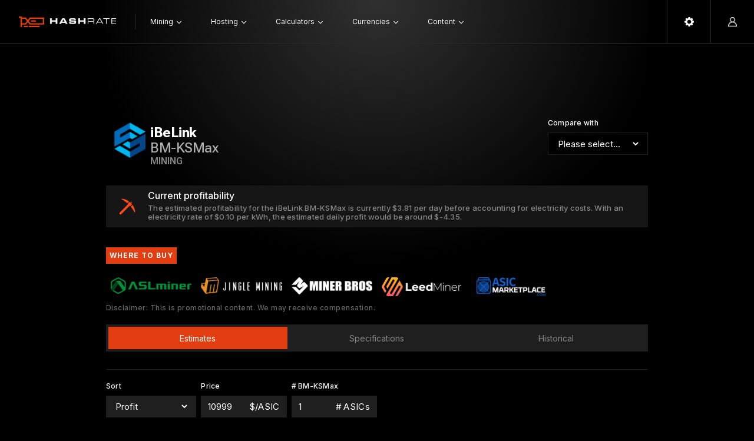

--- FILE ---
content_type: text/html; charset=UTF-8
request_url: https://hashrate.no/asics/bmksmax
body_size: 12241
content:
<!DOCTYPE html>
<html>
	<head>
		<!-- Google tag (gtag.js) -->
		<script async src="https://www.googletagmanager.com/gtag/js?id=G-E12G8MBEHK"></script>
		<script>
		  window.dataLayer = window.dataLayer || [];
		  function gtag(){dataLayer.push(arguments);}
		  gtag('js', new Date());

		  gtag('config', 'G-E12G8MBEHK');
		</script>
				<title>iBeLink BM-KSMax - Hashrate</title>
		
		<meta name="viewport" content="width=device-width, initial-scale=1">
		<meta name="robots" content="index,follow"/>
		<meta name="googlebot" content="index,follow"/>
		<meta property="og:url" content="https://www.hashrate.no"/>
		<meta property="og:type" content="website"/>
		<meta name="title" content="iBeLink BM-KSMax"/>
		<meta property="og:image" content="https://image.hashrate.no/gfx/logoIcon.png" />
		<meta property="og:image:alt" content="https://image.hashrate.no/gfx/logo.png" />
		<meta property="og:site_name" content="Hashrate" />
		<meta name="keywords" content="mining, gpus, asics, fpgas, depins, cpus, profit, estimates, earnings, hashrate, crypto, cryptocurrency, prices, blockchain, information, wealth, worth" />
		<meta name="description" content="The estimated profitability for the iBeLink BM-KSMax is currently $3.81 per day before accounting for electricity costs. With an electricity rate of $0.10 per kWh, the estimated daily profit would be around $-4.35." />
		
		<link rel="stylesheet" href="/css/w3.css">
		<link rel="stylesheet" href="/css/dark.css?v=0.31">
		
		<link rel="apple-touch-icon" sizes="180x180" href="/apple-touch-icon.png">
		<link rel="icon" type="image/png" sizes="32x32" href="/favicon-32x32.png">
		<link rel="icon" type="image/png" sizes="16x16" href="/favicon-16x16.png">
		<link rel="manifest" href="/site.webmanifest">
		
		<link rel="preconnect" href="https://fonts.googleapis.com">
		<link rel="preconnect" href="https://fonts.gstatic.com" crossorigin>
		<link href="https://fonts.googleapis.com/css2?family=Inter:ital,opsz,wght@0,14..32,100..900;1,14..32,100..900&family=Raleway:ital,wght@0,100..900;1,100..900&family=Roboto+Flex:opsz,wght@8..144,100..1000&display=swap" rel="stylesheet">
					</head>
	<body>
		
		<div class="w3-row">
			<div class='w3-row menuBarContainer' style='background-color: rgba(0, 0, 0, 1);'>				<div class="menuBar">
					<div class='w3-right verticalAlign'>
						<div class='verticalAlign menuBarItem w3-hide-large w3-hide-medium w3-hide-small'>
							<div class='navigationOptions' id='searchmenu'>
								<img style='max-width: 16px;max-height: 16px;' src='https://image.hashrate.no/9ff8ed5fd2f01e5f40fbced076f6707c.png'>
							</div>
						</div>
						<button class='verticalAlign triggerContainer menuBarItem' 	style='background: none;' data-target='buttonSettings'>
							<img style='max-width: 16px;max-height: 16px;' src='https://image.hashrate.no/3e8ca9b1fe60dcfe6464f3a49e6e0205.png'>
						</button>
						<button class='verticalAlign triggerContainer menuBarItem' style='background: none;' data-target='buttonAccount'>
							<img style='max-width: 16px;max-height: 16px;' src='https://image.hashrate.no/7702c7914937bc79786cfca8e8f5d0fb.png'>
						</button>
					</div>
					<div class='w3-rest w3-hide-large' style='height: inherit;'>
						<div class='w3-left verticalAlign'>
							<button class='verticalAlign triggerContainer menuBarItem w3-hide-large' style='background: none;border-left: 0px solid #292929;border-right: 1px solid #292929;width: 74px;' data-target='buttonMenu'>
								<img style='max-width: 16px;max-height: 16px;' src='https://image.hashrate.no/8e00b9554750a88059efdb025656b55d.png'>
							</button>
							<div class='menuBarLogo'>
								<a href='/'><img style='max-height: 18px; max-width: 100%; display: block;' src='https://image.hashrate.no/gfx/logo.png' alt='logo' /></a>
							</div>
						</div>
					</div>
					<div class='w3-rest w3-hide-medium w3-hide-small' style='height: inherit;overflow: visible;'>
						<div class='w3-left verticalAlign'>
							<div class='menuBarLogo'>
								<a href='/'><img style='max-height: 18px; max-width: 100%; display: block;' src='https://image.hashrate.no/gfx/logo.png' alt='logo' /></a>
							</div>
						</div>
						<div class='w3-rest' style='height: inherit;overflow: visible;'>
							<div class='w3-left verticalAlign'>
							<div class="verticalAlign navigationOptions" id="Mining" style="margin: 0px 25px;"><div class='w3-row'><div class='w3-right'><div class='arrow'><img class='menuArrow' src='https://image.hashrate.no/a623bbf231ef9917733d65daaf5cf9ef.png' /></div></div><div class='w3-rest' style='padding-right: 6px;'>Mining</div></div></div><div class="verticalAlign navigationOptions" id="Hosting" style="margin: 0px 25px;"><div class='w3-row'><div class='w3-right'><div class='arrow'><img class='menuArrow' src='https://image.hashrate.no/a623bbf231ef9917733d65daaf5cf9ef.png' /></div></div><div class='w3-rest' style='padding-right: 6px;'>Hosting</div></div></div><div class="verticalAlign navigationOptions" id="Calculators" style="margin: 0px 25px;"><div class='w3-row'><div class='w3-right'><div class='arrow'><img class='menuArrow' src='https://image.hashrate.no/a623bbf231ef9917733d65daaf5cf9ef.png' /></div></div><div class='w3-rest' style='padding-right: 6px;'>Calculators</div></div></div><div class="verticalAlign navigationOptions" id="Currencies" style="margin: 0px 25px;"><div class='w3-row'><div class='w3-right'><div class='arrow'><img class='menuArrow' src='https://image.hashrate.no/a623bbf231ef9917733d65daaf5cf9ef.png' /></div></div><div class='w3-rest' style='padding-right: 6px;'>Currencies</div></div></div><div class="verticalAlign navigationOptions" id="Content" style="margin: 0px 25px;"><div class='w3-row'><div class='w3-right'><div class='arrow'><img class='menuArrow' src='https://image.hashrate.no/a623bbf231ef9917733d65daaf5cf9ef.png' /></div></div><div class='w3-rest' style='padding-right: 6px;'>Content</div></div></div>							</div>
							<div class='w3-rest' style='height: inherit;overflow: visible;'>
								<div class='verticalAlign' style='justify-content: center;'>
									<div style='margin: 0px 12px;' class='sevioads' data-zone='70b20db1-c884-400b-b164-085577848c98'></div><div style='margin: 0px 12px;' class='sevioads' data-zone='6ccbdb3b-8f0b-4ce4-8060-9e4734b949ff'></div>								</div>
							</div>
						</div>
					</div>
				</div>
			</div>
							<div id='buttonMenu' class='buttonMenus menuHidden w3-hide-large' style='position: fixed; top: 0px; bottom: 0; left: 0; right: 0; z-index: 75;'><div class='menuContentContainer' style='width: 100%;margin-top: 73px;'><div class='w3-row menuContent' style='overflow-y: auto; max-height: calc(100vh - 200px);'><div class='menuDropdownContent' style='padding-bottom: 100px;'><div class='verticalAlign' style='justify-content: center;margin-top: 6px;'><div style='margin: 3px 12px;' class='sevioads' data-zone='57c4cbdc-012d-4ec9-b3bb-a8560cc0a123'></div><div style='margin: 3px 12px;' class='sevioads' data-zone='b5087ef8-916a-4d25-8ee5-10a03c6da77c'></div></div><div style='padding: 4px;'>Mining</div><a href='/gpus'><div class='w3-row menuContentChoice'><div class='w3-left menuContentLogoContainer'><img class='menuContentLogo' src='https://image.hashrate.no/3a30b39d8962769097c303e7296d0fb4.png' /></div><div class='w3-rest'><div class='menuContentHeader'>GPUs</div><div class='menuContentText'>GPU Mining estimates</div></div></div></a><a href='/asics'><div class='w3-row menuContentChoice'><div class='w3-left menuContentLogoContainer'><img class='menuContentLogo' src='https://image.hashrate.no/00030492415ad4597b8be2692b2cbc1c.png' /></div><div class='w3-rest'><div class='menuContentHeader'>ASICs</div><div class='menuContentText'>ASIC Mining estimates</div></div></div></a><a href='/cpus'><div class='w3-row menuContentChoice'><div class='w3-left menuContentLogoContainer'><img class='menuContentLogo' src='https://image.hashrate.no/f20bb50f0516a8d212aa76c3271ae160.png' /></div><div class='w3-rest'><div class='menuContentHeader'>CPUs</div><div class='menuContentText'>CPU Mining estimates</div></div></div></a><a href='/fpgas'><div class='w3-row menuContentChoice'><div class='w3-left menuContentLogoContainer'><img class='menuContentLogo' src='https://image.hashrate.no/4d8a7b80e7c388b2c96c09c7b7c0527a.png' /></div><div class='w3-rest'><div class='menuContentHeader'>FPGAs</div><div class='menuContentText'>FPGA Mining estimates</div></div></div></a><a href='/depins'><div class='w3-row menuContentChoice'><div class='w3-left menuContentLogoContainer'><img class='menuContentLogo' src='https://image.hashrate.no/23b3d42e203abad4ebe7104d14f634d2.png' /></div><div class='w3-rest'><div class='menuContentHeader'>DePINs</div><div class='menuContentText'>DePIN Mining estimates</div></div></div></a><a href='/options'><div class='w3-row menuContentChoice'><div class='w3-left menuContentLogoContainer'><img class='menuContentLogo' src='https://image.hashrate.no/a623bbf231ef9917733d65daaf5cf9ef.png' /></div><div class='w3-rest'><div class='menuContentHeader'>Miner Options</div><div class='menuContentText'>Wizard for miner options</div></div></div></a><a href='/miners'><div class='w3-row menuContentChoice'><div class='w3-left menuContentLogoContainer'><img class='menuContentLogo' src='https://image.hashrate.no/a623bbf231ef9917733d65daaf5cf9ef.png' /></div><div class='w3-rest'><div class='menuContentHeader'>Miners</div><div class='menuContentText'>Overview mining software</div></div></div></a><a href='/pools'><div class='w3-row menuContentChoice'><div class='w3-left menuContentLogoContainer'><img class='menuContentLogo' src='https://image.hashrate.no/a623bbf231ef9917733d65daaf5cf9ef.png' /></div><div class='w3-rest'><div class='menuContentHeader'>Pools</div><div class='menuContentText'>Overview mining pools</div></div></div></a><div style='padding: 4px;'>Hosting</div><a href='/hostings'><div class='w3-row menuContentChoice'><div class='w3-left menuContentLogoContainer'><img class='menuContentLogo' src='https://image.hashrate.no/a623bbf231ef9917733d65daaf5cf9ef.png' /></div><div class='w3-rest'><div class='menuContentHeader'>GPUs</div><div class='menuContentText'>Statistics for renting and hosting</div></div></div></a><a href='/platforms'><div class='w3-row menuContentChoice'><div class='w3-left menuContentLogoContainer'><img class='menuContentLogo' src='https://image.hashrate.no/a623bbf231ef9917733d65daaf5cf9ef.png' /></div><div class='w3-rest'><div class='menuContentHeader'>Platforms</div><div class='menuContentText'>Renting and hosting platforms</div></div></div></a><div style='padding: 4px;'>Calculators</div><a href='/calculator'><div class='w3-row menuContentChoice'><div class='w3-left menuContentLogoContainer'><img class='menuContentLogo' src='https://image.hashrate.no/a623bbf231ef9917733d65daaf5cf9ef.png' /></div><div class='w3-rest'><div class='menuContentHeader'>Coin Calculator</div><div class='menuContentText'>Crypto mining calculator</div></div></div></a><a href='/GPUcalculator'><div class='w3-row menuContentChoice'><div class='w3-left menuContentLogoContainer'><img class='menuContentLogo' src='https://image.hashrate.no/3a30b39d8962769097c303e7296d0fb4.png' /></div><div class='w3-rest'><div class='menuContentHeader'>GPU Calculator</div><div class='menuContentText'>Calculator for GPU Mining</div></div></div></a><a href='/ASICcalculator'><div class='w3-row menuContentChoice'><div class='w3-left menuContentLogoContainer'><img class='menuContentLogo' src='https://image.hashrate.no/00030492415ad4597b8be2692b2cbc1c.png' /></div><div class='w3-rest'><div class='menuContentHeader'>ASIC Calculator</div><div class='menuContentText'>Calculator for ASIC Mining</div></div></div></a><a href='/CPUcalculator'><div class='w3-row menuContentChoice'><div class='w3-left menuContentLogoContainer'><img class='menuContentLogo' src='https://image.hashrate.no/f20bb50f0516a8d212aa76c3271ae160.png' /></div><div class='w3-rest'><div class='menuContentHeader'>CPU Calculator</div><div class='menuContentText'>Calculator for CPU Mining</div></div></div></a><a href='/FPGAcalculator'><div class='w3-row menuContentChoice'><div class='w3-left menuContentLogoContainer'><img class='menuContentLogo' src='https://image.hashrate.no/4d8a7b80e7c388b2c96c09c7b7c0527a.png' /></div><div class='w3-rest'><div class='menuContentHeader'>FPGA Calculator</div><div class='menuContentText'>Calculator for FPGA Mining</div></div></div></a><a href='/DEPINcalculator'><div class='w3-row menuContentChoice'><div class='w3-left menuContentLogoContainer'><img class='menuContentLogo' src='https://image.hashrate.no/23b3d42e203abad4ebe7104d14f634d2.png' /></div><div class='w3-rest'><div class='menuContentHeader'>DePIN Calculator</div><div class='menuContentText'>Calculator for DePIN Mining</div></div></div></a><div style='padding: 4px;'>Currencies</div><a href='/coins'><div class='w3-row menuContentChoice'><div class='w3-left menuContentLogoContainer'><img class='menuContentLogo' src='https://image.hashrate.no/732a25f1ec8f442ea17de19a184ce7e8.png' /></div><div class='w3-rest'><div class='menuContentHeader'>Coins</div><div class='menuContentText'>Mineable Crypto Currencies</div></div></div></a><div style='padding: 4px;'>Content</div><a href='/c'><div class='w3-row menuContentChoice'><div class='w3-left menuContentLogoContainer'><img class='menuContentLogo' src='https://image.hashrate.no/a623bbf231ef9917733d65daaf5cf9ef.png' /></div><div class='w3-rest'><div class='menuContentHeader'>All</div><div class='menuContentText'>All articles</div></div></div></a><a href='/c?filter=news'><div class='w3-row menuContentChoice'><div class='w3-left menuContentLogoContainer'><img class='menuContentLogo' src='https://image.hashrate.no/a623bbf231ef9917733d65daaf5cf9ef.png' /></div><div class='w3-rest'><div class='menuContentHeader'>News</div><div class='menuContentText'>News articles</div></div></div></a><a href='/c?filter=mining'><div class='w3-row menuContentChoice'><div class='w3-left menuContentLogoContainer'><img class='menuContentLogo' src='https://image.hashrate.no/a623bbf231ef9917733d65daaf5cf9ef.png' /></div><div class='w3-rest'><div class='menuContentHeader'>Mining</div><div class='menuContentText'>Mining articles</div></div></div></a><a href='/c?filter=hosting'><div class='w3-row menuContentChoice'><div class='w3-left menuContentLogoContainer'><img class='menuContentLogo' src='https://image.hashrate.no/a623bbf231ef9917733d65daaf5cf9ef.png' /></div><div class='w3-rest'><div class='menuContentHeader'>Hosting</div><div class='menuContentText'>Hosting articles</div></div></div></a></div></div></div></div><div id='buttonSettings' class='buttonMenus menuHidden' style='position: fixed; top: 0px; bottom: 0; right: 0; margin-top: 73px; z-index: 110;'><div class='menuContentContainer' style=''><div class='w3-row menuContent' style='overflow-y: auto; max-height: calc(100vh - 200px);'><div class='menuDropdownContent'><div style='padding: 4px;'>Power cost</div><div class='w3-row menuContentChoice'><div class='w3-left menuContentLogoContainer'><img class='menuContentLogo' src='https://image.hashrate.no/a623bbf231ef9917733d65daaf5cf9ef.png' /></div><div class='w3-rest'><div class='menuContentHeader'><form action='' method='post'><input id='powerCost' class='inputBox' name='powerCost' type='text' value='0.10' onchange='this.form.submit()' size='4'> $/kWh</form></div><div class='menuContentText'>Will be used in all calculations</div></div></div><div style='padding: 4px;'>Currency</div><div class='w3-row menuContentChoice'><div class='w3-left menuContentLogoContainer'><img class='menuContentLogo' src='https://image.hashrate.no/a623bbf231ef9917733d65daaf5cf9ef.png' /></div><div class='w3-rest'><div class='menuContentHeader'><form action='' method='post'><select id='currency' class='inputBox' name='currency' type='text' onchange='this.form.submit()'><option>AUD</option><option>CAD</option><option>EUR</option><option>GBP</option><option selected>USD</option></select></form></div><div class='menuContentText'>Currency to display wherever possible</div></div></div></div></div></div></div><div id='buttonAccount' class='buttonMenus menuHidden' style='position: fixed; top: 0px; bottom: 0; right: 0; margin-top: 73px; z-index: 110;'><div class='menuContentContainer'><div class='w3-row menuContent' style='overflow-y: auto; max-height: calc(100vh - 200px);'><div class='menuDropdownContent'><div style='padding: 4px;'>Account</div><a href='/account'><div class='w3-row menuContentChoice'><div class='w3-left menuContentLogoContainer'><img class='menuContentLogo' src='https://image.hashrate.no/a623bbf231ef9917733d65daaf5cf9ef.png' /></div><div class='w3-rest'><div class='menuContentHeader'>Account</div><div class='menuContentText'></div></div></div></a></div></div></div></div><div id='menuMining' class='menuHidden'><div class='menuContentContainer'><div class='w3-row menuContent'><a href='/gpus'><div class='w3-row menuContentChoice'><div class='w3-left menuContentLogoContainer'><img class='menuContentLogo' src='https://image.hashrate.no/3a30b39d8962769097c303e7296d0fb4.png' /></div><div class='w3-rest'><div class='menuContentHeader'>GPUs</div><div class='menuContentText'>GPU Mining estimates</div></div></div></a><a href='/asics'><div class='w3-row menuContentChoice'><div class='w3-left menuContentLogoContainer'><img class='menuContentLogo' src='https://image.hashrate.no/00030492415ad4597b8be2692b2cbc1c.png' /></div><div class='w3-rest'><div class='menuContentHeader'>ASICs</div><div class='menuContentText'>ASIC Mining estimates</div></div></div></a><a href='/cpus'><div class='w3-row menuContentChoice'><div class='w3-left menuContentLogoContainer'><img class='menuContentLogo' src='https://image.hashrate.no/f20bb50f0516a8d212aa76c3271ae160.png' /></div><div class='w3-rest'><div class='menuContentHeader'>CPUs</div><div class='menuContentText'>CPU Mining estimates</div></div></div></a><a href='/fpgas'><div class='w3-row menuContentChoice'><div class='w3-left menuContentLogoContainer'><img class='menuContentLogo' src='https://image.hashrate.no/4d8a7b80e7c388b2c96c09c7b7c0527a.png' /></div><div class='w3-rest'><div class='menuContentHeader'>FPGAs</div><div class='menuContentText'>FPGA Mining estimates</div></div></div></a><a href='/depins'><div class='w3-row menuContentChoice'><div class='w3-left menuContentLogoContainer'><img class='menuContentLogo' src='https://image.hashrate.no/23b3d42e203abad4ebe7104d14f634d2.png' /></div><div class='w3-rest'><div class='menuContentHeader'>DePINs</div><div class='menuContentText'>DePIN Mining estimates</div></div></div></a><a href='/options'><div class='w3-row menuContentChoice'><div class='w3-left menuContentLogoContainer'><img class='menuContentLogo' src='https://image.hashrate.no/a623bbf231ef9917733d65daaf5cf9ef.png' /></div><div class='w3-rest'><div class='menuContentHeader'>Miner Options</div><div class='menuContentText'>Wizard for miner options</div></div></div></a><a href='/miners'><div class='w3-row menuContentChoice'><div class='w3-left menuContentLogoContainer'><img class='menuContentLogo' src='https://image.hashrate.no/a623bbf231ef9917733d65daaf5cf9ef.png' /></div><div class='w3-rest'><div class='menuContentHeader'>Miners</div><div class='menuContentText'>Overview mining software</div></div></div></a><a href='/pools'><div class='w3-row menuContentChoice'><div class='w3-left menuContentLogoContainer'><img class='menuContentLogo' src='https://image.hashrate.no/a623bbf231ef9917733d65daaf5cf9ef.png' /></div><div class='w3-rest'><div class='menuContentHeader'>Pools</div><div class='menuContentText'>Overview mining pools</div></div></div></a></div></div><div class="w3-col l12 m12 s12 menuExit closeButton">&nbsp;</div></div><div id='menuHosting' class='menuHidden'><div class='menuContentContainer'><div class='w3-row menuContent'><a href='/hostings'><div class='w3-row menuContentChoice'><div class='w3-left menuContentLogoContainer'><img class='menuContentLogo' src='https://image.hashrate.no/a623bbf231ef9917733d65daaf5cf9ef.png' /></div><div class='w3-rest'><div class='menuContentHeader'>GPUs</div><div class='menuContentText'>Statistics for renting and hosting</div></div></div></a><a href='/platforms'><div class='w3-row menuContentChoice'><div class='w3-left menuContentLogoContainer'><img class='menuContentLogo' src='https://image.hashrate.no/a623bbf231ef9917733d65daaf5cf9ef.png' /></div><div class='w3-rest'><div class='menuContentHeader'>Platforms</div><div class='menuContentText'>Renting and hosting platforms</div></div></div></a></div></div><div class="w3-col l12 m12 s12 menuExit closeButton">&nbsp;</div></div><div id='menuCalculators' class='menuHidden'><div class='menuContentContainer'><div class='w3-row menuContent'><a href='/calculator'><div class='w3-row menuContentChoice'><div class='w3-left menuContentLogoContainer'><img class='menuContentLogo' src='https://image.hashrate.no/a623bbf231ef9917733d65daaf5cf9ef.png' /></div><div class='w3-rest'><div class='menuContentHeader'>Coin Calculator</div><div class='menuContentText'>Crypto mining calculator</div></div></div></a><a href='/GPUcalculator'><div class='w3-row menuContentChoice'><div class='w3-left menuContentLogoContainer'><img class='menuContentLogo' src='https://image.hashrate.no/3a30b39d8962769097c303e7296d0fb4.png' /></div><div class='w3-rest'><div class='menuContentHeader'>GPU Calculator</div><div class='menuContentText'>Calculator for GPU Mining</div></div></div></a><a href='/ASICcalculator'><div class='w3-row menuContentChoice'><div class='w3-left menuContentLogoContainer'><img class='menuContentLogo' src='https://image.hashrate.no/00030492415ad4597b8be2692b2cbc1c.png' /></div><div class='w3-rest'><div class='menuContentHeader'>ASIC Calculator</div><div class='menuContentText'>Calculator for ASIC Mining</div></div></div></a><a href='/CPUcalculator'><div class='w3-row menuContentChoice'><div class='w3-left menuContentLogoContainer'><img class='menuContentLogo' src='https://image.hashrate.no/f20bb50f0516a8d212aa76c3271ae160.png' /></div><div class='w3-rest'><div class='menuContentHeader'>CPU Calculator</div><div class='menuContentText'>Calculator for CPU Mining</div></div></div></a><a href='/FPGAcalculator'><div class='w3-row menuContentChoice'><div class='w3-left menuContentLogoContainer'><img class='menuContentLogo' src='https://image.hashrate.no/4d8a7b80e7c388b2c96c09c7b7c0527a.png' /></div><div class='w3-rest'><div class='menuContentHeader'>FPGA Calculator</div><div class='menuContentText'>Calculator for FPGA Mining</div></div></div></a><a href='/DEPINcalculator'><div class='w3-row menuContentChoice'><div class='w3-left menuContentLogoContainer'><img class='menuContentLogo' src='https://image.hashrate.no/23b3d42e203abad4ebe7104d14f634d2.png' /></div><div class='w3-rest'><div class='menuContentHeader'>DePIN Calculator</div><div class='menuContentText'>Calculator for DePIN Mining</div></div></div></a></div></div><div class="w3-col l12 m12 s12 menuExit closeButton">&nbsp;</div></div><div id='menuCurrencies' class='menuHidden'><div class='menuContentContainer'><div class='w3-row menuContent'><a href='/coins'><div class='w3-row menuContentChoice'><div class='w3-left menuContentLogoContainer'><img class='menuContentLogo' src='https://image.hashrate.no/732a25f1ec8f442ea17de19a184ce7e8.png' /></div><div class='w3-rest'><div class='menuContentHeader'>Coins</div><div class='menuContentText'>Mineable Crypto Currencies</div></div></div></a></div></div><div class="w3-col l12 m12 s12 menuExit closeButton">&nbsp;</div></div><div id='menuContent' class='menuHidden'><div class='menuContentContainer'><div class='w3-row menuContent'><a href='/c'><div class='w3-row menuContentChoice'><div class='w3-left menuContentLogoContainer'><img class='menuContentLogo' src='https://image.hashrate.no/a623bbf231ef9917733d65daaf5cf9ef.png' /></div><div class='w3-rest'><div class='menuContentHeader'>All</div><div class='menuContentText'>All articles</div></div></div></a><a href='/c?filter=news'><div class='w3-row menuContentChoice'><div class='w3-left menuContentLogoContainer'><img class='menuContentLogo' src='https://image.hashrate.no/a623bbf231ef9917733d65daaf5cf9ef.png' /></div><div class='w3-rest'><div class='menuContentHeader'>News</div><div class='menuContentText'>News articles</div></div></div></a><a href='/c?filter=mining'><div class='w3-row menuContentChoice'><div class='w3-left menuContentLogoContainer'><img class='menuContentLogo' src='https://image.hashrate.no/a623bbf231ef9917733d65daaf5cf9ef.png' /></div><div class='w3-rest'><div class='menuContentHeader'>Mining</div><div class='menuContentText'>Mining articles</div></div></div></a><a href='/c?filter=hosting'><div class='w3-row menuContentChoice'><div class='w3-left menuContentLogoContainer'><img class='menuContentLogo' src='https://image.hashrate.no/a623bbf231ef9917733d65daaf5cf9ef.png' /></div><div class='w3-rest'><div class='menuContentHeader'>Hosting</div><div class='menuContentText'>Hosting articles</div></div></div></a></div></div><div class="w3-col l12 m12 s12 menuExit closeButton">&nbsp;</div></div>		</div>
				<div class="w3-row">
			<div class="container" style="height: inherit;">
				<div class="left w3-hide-medium w3-hide-small">
					<div class='sticky' style='float: right;'>
						<div style='margin-right: 10px;'>
							<div style="width: 160px; height: 600px;margin-top: 82px;">
	<div class="sevioads" data-zone="366d0840-2d5b-4358-9c52-f25dadb6dd3c"></div>
</div>
							&nbsp;
						</div>
					</div>
				</div>
				<div class="center">
					
		<div class='w3-row'><div class='w3-row gradient'><div class='w3-row verticalAlign' style='margin-bottom: 15px;justify-content: center;'><!-- Ad Container -->
<div id="wrapper-sevio-6bce033b-94ee-4559-a934-41678c483e1b" style="display: inline-block;">
  <div class="sevioads" data-zone="6bce033b-94ee-4559-a934-41678c483e1b"></div>
</div>

<!-- Responsive Styling -->
<style>
  @media only screen and (min-width: 0px) and (min-height: 0px) {
    div[id^="wrapper-sevio-6bce033b-94ee-4559-a934-41678c483e1b"] {
      width: 320px;
      height: 100px;
    }
  }
  @media only screen and (min-width: 728px) and (min-height: 0px) {
    div[id^="wrapper-sevio-6bce033b-94ee-4559-a934-41678c483e1b"] {
      width: 728px;
      height: 90px;
    }
  }
</style>
</div><div class='w3-row'><div class='w3-right'><div class='optionHeader'>Compare with</div><div class='headerOptionContainer'><select id='allDevices'class='headerOptionSelect' onchange='updateURL()'><option value=''>Please select...</option><option value='a10proplus'>A10 Pro+</option><option value='a11'>A11</option><option value='dragonballa11'>A11</option><option value='A1166P-72T'>A1166 Pro-72T</option><option value='A1166P-75T'>A1166 Pro-75T</option><option value='A1166P-78T'>A1166 Pro-78T</option><option value='A1166P-81T'>A1166 Pro-81T</option><option value='A1246-83T'>A1246-83T</option><option value='A1246-85T'>A1246-85T</option><option value='A1246-87T'>A1246-87T</option><option value='A1246-90T'>A1246-90T</option><option value='A1246-93T'>A1246-93T</option><option value='A1246-96T'>A1246-96T</option><option value='A1246I-79T'>A1246I-79T</option><option value='A1246I-81T'>A1246I-81T</option><option value='A1346-104T'>A1346-104T</option><option value='A1346-107T'>A1346-107T</option><option value='A1346-110T'>A1346-110T</option><option value='A1346-113T'>A1346-113T</option><option value='A1346-120T'>A1346-120T</option><option value='A1366-130T'>A1366-130T</option><option value='a1446-135t'>A1446-135T</option><option value='a1446-150t'>A1446-150T</option><option value='a15pro'>A15 Pro</option><option value='a1566-185t'>A1566-185T</option><option value='a21'>A21</option><option value='a40'>A40</option><option value='a9zm'>A9 Zmaster</option><option value='a9pzm'>A9+ ZMaster</option><option value='a9ppzm'>A9++ ZMaster</option><option value='aebox'>AE BOX</option><option value='aebox2'>AE BOX 2</option><option value='aeboxpro'>AE BOX Pro</option><option value='aemax'>AE MAX</option><option value='aemax2'>AE MAX 2</option><option value='ae0'>AE0</option><option value='ae1lite'>AE1 Lite</option><option value='ae2'>AE2</option><option value='ae3'>AE3</option><option value='albox'>AL BOX</option><option value='albox2'>AL BOX 2</option><option value='albox2p'>AL BOX 2 Plus</option><option value='albox2pro'>AL BOX 2 Pro</option><option value='albox3'>AL BOX 3</option><option value='almax'>AL Max</option><option value='al0'>AL0</option><option value='al2lite'>AL2 Lite</option><option value='al3'>AL3</option><option value='al1'>Antminer AL1</option><option value='al1pro'>Antminer AL1 Pro</option><option value='d3'>Antminer D3</option><option value='d7'>Antminer D7</option><option value='d9'>Antminer D9</option><option value='dr7'>Antminer DR7</option><option value='e11'>Antminer E11</option><option value='e3'>Antminer E3</option><option value='e9'>Antminer E9</option><option value='e9pro'>Antminer E9 Pro</option><option value='hs3'>Antminer HS3</option><option value='k7'>Antminer K7</option><option value='KA3'>Antminer KA3</option><option value='ks3'>Antminer KS3</option><option value='ks5'>Antminer KS5</option><option value='ks5pro'>Antminer KS5 Pro</option><option value='antminerks7'>Antminer KS7</option><option value='l11'>Antminer L11</option><option value='l11hydro'>Antminer L11 Hydro</option><option value='l11pro'>Antminer L11 Pro</option><option value='l3plus'>Antminer L3+</option><option value='l3plusplus'>Antminer L3++</option><option value='l5'>Antminer L5</option><option value='L7'>Antminer L7</option><option value='l9'>Antminer L9</option><option value='r4'>Antminer R4</option><option value='s10'>Antminer S10</option><option value='s15'>Antminer S15</option><option value='s17'>Antminer S17</option><option value='s17pro'>Antminer S17 Pro</option><option value='s17plus'>Antminer S17+</option><option value='s17e'>Antminer S17e</option><option value='s19'>Antminer S19</option><option value='s19hydro'>Antminer S19 Hydro</option><option value='s19pro'>Antminer S19 Pro</option><option value='s19prohyd'>Antminer S19 Pro Hyd</option><option value='s19pplushydro'>Antminer S19 Pro+ Hydro</option><option value='s19plusplus'>Antminer S19 Pro++</option><option value='s19xp'>Antminer S19 XP</option><option value='s19xphydro'>Antminer S19 XP Hydro</option><option value='S19j'>Antminer S19J</option><option value='s19jpro'>Antminer S19J Pro</option><option value='s19a'>Antminer S19a</option><option value='s19exphydro'>Antminer S19e XP Hydro</option><option value='s19i'>Antminer S19i</option><option value='s19jproplus'>Antminer S19j Pro+</option><option value='s19jxp'>Antminer S19j XP</option><option value='s19kpro'>Antminer S19k Pro</option><option value='s21'>Antminer S21</option><option value='s21hydro'>Antminer S21 Hydro</option><option value='s21immersion'>Antminer S21 Immersion</option><option value='s21plus'>Antminer S21 Plus</option><option value='s21pro'>Antminer S21 Pro</option><option value='s21xp'>Antminer S21 XP</option><option value='s21xphydro'>Antminer S21 XP Hydro</option><option value='s21xpphydro'>Antminer S21 XP+ Hydro</option><option value='s21phydro'>Antminer S21+ Hydro</option><option value='s21ehydro'>Antminer S21e Hydro</option><option value='s21exphydro'>Antminer S21e XP Hydro</option><option value='s23'>Antminer S23</option><option value='s23hydro'>Antminer S23 Hydro</option><option value='s23hydro3u'>Antminer S23 Hydro 3U</option><option value='s23immersion'>Antminer S23 Immersion</option><option value='s9'>Antminer S9</option><option value='s9d'>Antminer S9D</option><option value='s9se'>Antminer S9SE</option><option value='s9i'>Antminer S9i</option><option value='s9j'>Antminer S9j</option><option value='s9k'>Antminer S9k</option><option value='t15'>Antminer T15</option><option value='t17'>Antminer T17</option><option value='t17plus'>Antminer T17+</option><option value='t17e'>Antminer T17E</option><option value='t19'>Antminer T19</option><option value='t19prohydro'>Antminer T19 Pro Hydro</option><option value='t21'>Antminer T21</option><option value='t9'>Antminer T9</option><option value='t9plus'>Antminer T9+</option><option value='u2l9h'>Antminer U2L9H</option><option value='x17'>Antminer X17</option><option value='x3'>Antminer X3</option><option value='x5'>Antminer X5</option><option value='x9'>Antminer X9</option><option value='z11'>Antminer Z11</option><option value='z11e'>Antminer Z11e</option><option value='z11j'>Antminer Z11j</option><option value='z15'>Antminer Z15</option><option value='z15pro'>Antminer Z15 Pro</option><option value='z15e'>Antminer Z15e</option><option value='z15j'>Antminer Z15j</option><option value='z9'>Antminer Z9</option><option value='z9mini'>Antminer Z9 Mini</option><option value='a1466'>Avalon A1466</option><option value='a16xp'>Avalon A16XP</option><option value='mini3'>Avalon Mini 3</option><option value='nano3'>Avalon Nano 3</option><option value='nano3s'>Avalon Nano 3S</option><option value='avalonq'>Avalon Q</option><option value='bg01'>BG01</option><option value='bg02'>BG02</option><option value='bmk1'>BM-K1</option><option value='bmk1max'>BM-K1 Max</option><option value='bmk3'>BM-K3</option><option value='bmk3max'>BM-K3 Max</option><option value='bmk3mini'>BM-K3 Mini</option><option value='bmn3'>BM-N3</option><option value='bmn3max'>BM-N3 Max</option><option value='bmn3mini'>BM-N3 Mini</option><option value='bms1max'>BM-S1 Max</option><option value='bms3'>BM-S3</option><option value='btchashcard'>BTC Hashcard</option><option value='sololite'>BTC Solo Lite</option><option value='solopro'>BTC Solo Pro</option><option value='byte'>Byte</option><option value='ckbox2'>CK BOX II</option><option value='cklite'>CK Lite</option><option value='d1'>D1</option><option value='d1hydro'>D1 Hydro</option><option value='d1lite'>D1 Lite</option><option value='d1minipre'>D1 Mini pre</option><option value='vd3'>D3</option><option value='dg1s'>DG 1S</option><option value='dghome'>DG Home</option><option value='dghydro1'>DG Hydro 1</option><option value='dgmax'>DG Max</option><option value='dg1'>DG1</option><option value='dg1lite'>DG1 Lite</option><option value='dg1plus'>DG1+</option><option value='dg2'>DG2</option><option value='dg2mini'>DG2 Mini </option><option value='dg2plus'>DG2+</option><option value='dogehashcard'>DOGE HashCard</option><option value='eae1m'>E-AE1M</option><option value='eal1m'>E-AL1M</option><option value='edg1m'>E-DG1M</option><option value='eka1m'>E-KA1M</option><option value='ez100'>EZ100</option><option value='ez100c'>EZ100-C</option><option value='ez100pro'>EZ100-Pro</option><option value='g1'>G1</option><option value='g1mini'>G1 Mini</option><option value='hsbox'>HS BOX</option><option value='hsbox2'>HS BOX II</option><option value='hammerd10p'>Hammer D10+</option><option value='kabox'>KA BOX</option><option value='kaboxpro'>KA BOX Pro</option><option value='kdbox2'>KD BOX 2</option><option value='kd5'>KD5</option><option value='ks0'>KS0</option><option value='ks0pro'>KS0 Pro</option><option value='ks0ultra'>KS0 Ultra</option><option value='ks1'>KS1</option><option value='ks2'>KS2</option><option value='ks2lite'>KS2 Lite</option><option value='ks3n'>KS3</option><option value='ks3pro'>KS3 Pro</option><option value='ks3l'>KS3L</option><option value='ks3m'>KS3M</option><option value='ks5l'>KS5L</option><option value='ks5m'>KS5M</option><option value='ks6'>KS6</option><option value='ks6pro'>KS6 Pro</option><option value='ks6proplus'>KS6 Pro+</option><option value='ks7'>KS7</option><option value='ks7lite'>KS7 Lite</option><option value='l1'>L1</option><option value='l1pro'>L1 Pro</option><option value='l2'>L2</option><option value='l3'>L3</option><option value='lbbox'>LB BOX</option><option value='lt5pro'>LT5 Pro</option><option value='lt6'>LT6</option><option value='inibox'>Matches INIBOX</option><option value='minidoge2'>Mini Doge II</option><option value='minidoge3'>Mini Doge III</option><option value='minidoge3p'>Mini Doge III Plus</option><option value='minidogepro'>Mini Doge Pro</option><option value='protorig'>Proto Rig</option><option value='rx0'>RX0</option><option value='sclite'>SC Lite</option><option value='sc5pro'>SC5 Pro</option><option value='sc5pro2'>SC5 Pro II</option><option value='sc6se'>SC6 SE</option><option value='a2'>SealMiner A2</option><option value='a2pro'>SealMiner A2 Pro Air</option><option value='a2prohydro'>SealMiner A2 Pro Hydro</option><option value='a3air'>Sealminer A3 Air</option><option value='a3hydro'>Sealminer A3 Hydro</option><option value='a3proair'>Sealminer A3 Pro Air</option><option value='a3prohydro'>Sealminer A3 Pro Hydro</option><option value='t3'>T3</option><option value='v1classic'>V1 Classic</option><option value='v1hydro'>V1 Hydro</option><option value='v1mini'>V1 Mini</option><option value='v1minise'>V1 Mini SE</option><option value='v1minisep'>V1 Mini SE Plus</option><option value='v1h'>V1H</option><option value='v2'>V2</option><option value='v2h'>V2H</option><option value='v2x'>V2X</option><option value='m31s'>Whatsminer M31S</option><option value='m33splusplus'>Whatsminer M33S++</option><option value='m36splusplus'>Whatsminer M36S++</option><option value='m40'>Whatsminer M40</option><option value='m50'>Whatsminer M50</option><option value='m50s'>Whatsminer M50S</option><option value='m50splus'>Whatsminer M50S+</option><option value='m53'>Whatsminer M53</option><option value='m53s'>Whatsminer M53S Hydro</option><option value='m53sp'>Whatsminer M53S+ Hydro</option><option value='m53splusplus'>Whatsminer M53S++</option><option value='m56'>Whatsminer M56</option><option value='m56s'>Whatsminer M56S</option><option value='m56splusplus'>Whatsminer M56S++</option><option value='m60'>Whatsminer M60</option><option value='m60s'>Whatsminer M60S</option><option value='m60splusplus'>Whatsminer M60S++</option><option value='m63'>Whatsminer M63</option><option value='m63s'>Whatsminer M63S Hydro</option><option value='m66'>Whatsminer M66</option><option value='m66s'>Whatsminer M66S</option><option value='m79'>Whatsminer M79</option><option value='x16p'>X16-P</option><option value='x16pe'>X16-PE</option><option value='x16q'>X16-Q</option><option value='x16qpro'>X16-Q Pro</option><option value='x16qe'>X16-QE</option><option value='x41u'>X4-1U</option><option value='x4c'>X4-C</option><option value='x4q'>X4-Q</option><option value='x4qz'>X4-Q-Z</option><option value='x4z'>X4-Z</option><option value='x44p'>X44-P</option><option value='x44q'>X44-Q</option><option value='xtbox'>XT BOX</option></select>					<script>
						function updateURL() {
							const dropdown = document.getElementById("allDevices");
							const selectedValue = dropdown.value;

							if (selectedValue) {
								// Specify your base URL here
								let baseURL = "/asics/bmksmax";

								// Ensure base URL ends with '_' before appending the selected value
								if (!baseURL.endsWith("_")) {
									baseURL += "_";
								}

								// Construct the new URL
								const newURL = baseURL + selectedValue;

								// Redirect to the new URL
								window.location.href = newURL;
							}
						}
					</script>

					</div></div><div class='w3-rest pageHeaderText'><div class='w3-left'><img style='max-height: 60px;margin-right: 5px;margin-top: -3px;' src='https://image.hashrate.no/c7f369389e996dd2bb42caf5d1baa8ae.png' /></div><div class='w3-rest'><div style='font-weight: 700; font-size: 24px; line-height: 1.2; letter-spacing: -0.02em;'>iBeLink</div><div style='font-weight: 500; font-size: 24px; line-height: 1; letter-spacing: -0.02em; color: #ababab;'>BM-KSMax</div><div class='pageHeaderDescription'>Mining</div></div></div></div><div class='w3-row' style='min-height: 110px;'><div class='headerInfoContainer'><div class='w3-left headerInfoSymbol verticalAlign' style='width: 71px;justify-content: center;flex-grow: 0; flex-shrink: 0; flex-basis: auto;'><img style='max-width: 100%; max-height: 32px;margin-top: 0px;' src='https://image.hashrate.no/d2c82a018a9537a004fe6c41eb601b4e.png' /></div><div class='w3-rest' style='padding: 6px 0px;'><div class='headerInfoHeader'>Current profitability</div><div class='headerInfoText'>The estimated profitability for the iBeLink BM-KSMax is currently $3.81 per day before accounting for electricity costs. With an electricity rate of $0.10 per kWh, the estimated daily profit would be around $-4.35.</div></div></div></div><div class='w3-row'><div class='sevioads' data-zone='16070ec4-4a04-4fb2-8516-620039dd2f00'></div></div><div class='w3-row' style='margin-top: 15px;'><div class='w3-row'><div class='optionHeaderFocus'>Where to buy</div></div><div class='w3-row' style='margin: 12px 0px;'><div class='w3-col l2 m2 s4' style='height: 32px;padding: 0px 8px;text-align: center;'><a href='https://aslminer.com/product/ibelink-bm-ks-max/?ref=olxccyem' target='_BLANK'><img style='max-width: 100%; max-height: 32px;margin-right: 5px;margin-top: 3px;' src='https://image.hashrate.no/eb8c615ad783b7e33be96c3063fc0a83.png' /></a></div><div class='w3-col l2 m2 s4' style='height: 32px;padding: 0px 8px;text-align: center;'><a href='https://www.jinglemining.com/collections/ibelink/products/ibelink-bm-ks-max-kas-10-5t-3400w?ref=Z_r4x43INcoPdc' target='_BLANK'><img style='max-width: 100%; max-height: 32px;margin-right: 5px;margin-top: 3px;' src='https://image.hashrate.no/8b5925c7695af8708769efb94e121c52.png' /></a></div><div class='w3-col l2 m2 s4' style='height: 32px;padding: 0px 8px;text-align: center;'><a href='https://www.cryptominerbros.com/product/ibelink-bm-ks-max-kaspa-miner-10-5th-s/?ref=hedbvhzt' target='_BLANK'><img style='max-width: 100%; max-height: 32px;margin-right: 5px;margin-top: 3px;' src='https://image.hashrate.no/af438e03012c3cb31afd50b31c13b549.png' /></a></div><div class='w3-col l2 m2 s4' style='height: 32px;padding: 0px 8px;text-align: center;'><a href='https://shop.leedminer.com/miners/ibelink-bm-ks-max-10-5th-s?ref=tnrrdnzf' target='_BLANK'><img style='max-width: 100%; max-height: 32px;margin-right: 5px;margin-top: 3px;' src='https://image.hashrate.no/7affe8072ffdc93e3ce34f4ffb4a62f5.png' /></a></div><div class='w3-col l2 m2 s4' style='height: 32px;padding: 0px 8px;text-align: center;'><a href='https://asicmarketplace.com/product/ibelink-bm-ks-max-kaspa-miner-10-5th/?ref=cmiajagh' target='_BLANK'><img style='max-width: 100%; max-height: 32px;margin-right: 5px;margin-top: 3px;' src='https://image.hashrate.no/d0175497d03d8247c6ca68f91c16c332.png' /></a></div></div><div class='w3-row' style='margin-top: 15px;'><div class='disclaimer'>Disclaimer: This is promotional content. We may receive compensation.</div></div></div><div class='w3-row menuBarHorizontal'><div class='w3-col l4 m4 s4' style='height: 38px;'><a style='height: inherit;' href='/asics/bmksmax/'><div class='menuBarHorizontalItemSelected verticalAlign'>Estimates</div></a></div><div class='w3-col l4 m4 s4' style='height: 38px;'><a style='height: inherit;' href='/asics/bmksmax/specs'><div class='menuBarHorizontalItem verticalAlign'>Specifications</div></a></div><div class='w3-col l4 m4 s4' style='height: 38px;'><a style='height: inherit;' href='/asics/bmksmax/historical'><div class='menuBarHorizontalItem verticalAlign'>Historical</div></a></div></div></div><div class='w3-row'><hr></div><div class='w3-row'><div class='w3-col l2 m4 s4 optionContainer' style='padding-left: 0px;'><div class='optionHeader'>Sort</div><div class='optionSelectContainer'><form action='' method='POST'><select name='selection' class='optionSelect' onchange='this.form.submit()'><option value='0' selected>Profit</option><option value='1'>Profit 24h</option><option value='2'>Revenue</option><option value='3'>Revenue 24h</option><option value='4'>Rev./kWh</option><option value='5'>Rev./kWh 24h</option></select><input type='hidden' name='action' value='filterSort'></form></div></div><div class='w3-col l2 m4 s4 optionContainer'><div class='optionHeader'>Price</div><div class='optionSelectContainer'><div class='w3-right'>$/ASIC</div><div class='w3-rest'><form action='' method='POST'><input class='optionSelect' type='text' name='selection' value='10999' onchange='this.form.submit()'><input type='hidden' name='action' value='filterPrice'></form></div></div></div><div class='w3-col l2 m4 s4 optionContainer'><div class='optionHeader'># BM-KSMax</div><div class='optionSelectContainer'><div class='w3-right'># ASICs</div><div class='w3-rest'><form action='' method='POST'><input class='optionSelect' type='text' name='selection' value='1' onchange='this.form.submit()'><input type='hidden' name='action' value='filterCount'></form></div></div></div></div><div class='w3-row' style='margin-top: 18px;'><hr></div><div class='w3-row'><div class='w3-col l3 m6 s12' style='padding-left: 8px;'><input class='searchField' type='text' id='searchInput' onkeyup='searchFilter()' placeholder='Search...' title='Enter your search'></div></div><div class='w3-row w3-hide-medium w3-hide-small' style='margin-top: 20px;'><div class='w3-col l3 m3 s12'><div class='estimatesHeader' style='margin-left: 15px;'>Coin</div></div><div class='w3-col l9 m3 s12'><div class='w3-col l4 m12 s12'><div class='estimatesHeader'>Performance</div></div><div class='w3-col l8 m12 s12'><div class='w3-col l5 m6 s6'><div class='w3-row'><div class='estimatesHeader'>Power</div></div></div><div class='w3-col l7 m6 s6'><div class='w3-row'><div class='estimatesHeader'>Income</div></div></div></div></div></div><div class='w3-row'><ul id='myUL'><li><div class='w3-row estimate'><span class='hidden-search' style='display: none;'>Kaspa KAS KHeavyHash</span><div class='w3-col l3 m12 s12'><div class='w3-row estimatesModel w3-hide-medium w3-hide-small'><div class='w3-left' style='width: 50px;text-align: center;'><img style='max-width: 32px; max-height: 32px;margin-top: 0px;' src='https://image.hashrate.no/6795c45f52fed084724a7697857a827a.png' /></div><div class='w3-rest'><div class='name'>Kaspa <span style='font-size: 10px;'>KAS</span></div><div class='estimatesDescription'>KHeavyHash</div><table style='width: revert;'><tr><td class='estimateInfo'>Emission</td><td class='estimateData'>$117,947</td><tr><tr><td class='estimateInfo'>Volume</td><td class='estimateData'>$5,858,990</td></tr></table></div></div><div class='w3-row w3-hide-large'><div class='w3-row verticalAlign' style='justify-content: center;margin-bottom: 4px;'><img style='max-width: 18px; max-height: 18px;margin-right: 3px;' src='https://image.hashrate.no/6795c45f52fed084724a7697857a827a.png' /><span class='brand' style='margin-right: 3px;'>Kaspa</span> <span class='model' style='color: #FFFFFF;'>KAS <span class='ticker'>KHeavyHash</span></span></div><div class='brand' style='font-size: 10px;font-weight: 400;padding-bottom: 4px;'><center><table style='width: revert;'><tr><td class='estimateInfo'>Emission</td><td class='estimateData'>$117,947</td><td class='estimateInfo'>Volume</td><td class='estimateData'>$5,858,990</td></tr></table></center></div></div></div><div class='w3-col l9 m12 s12'><div class='w3-col l4 m6 s6 w3-hide-medium w3-hide-small'><div class='w3-rest estimatesModel'><div style='width: 100%;'><div class='estimatesCurrent'><div class='w3-col l6 m4 s4'><div class='estimates'>10.5 Th/s</div><div class='estimatesDescription'>Hashrate KAS</div></div><div class='w3-col l6 m4 s4'><div class='estimates'>0.00309 Th/s/W</div><div class='estimatesDescription'>Efficiency KAS</div></div></div></div></div></div><div class='w3-col l8 m12 s12'><div class='w3-col l5 m12 s12' style='padding-right: 5px;'><div style='background-color: #1f1f1f;'><div class='estimatesCurrent'><div class='w3-col l6 m4 s4 w3-hide-large'><div class='estimatesDescription'>Hashrate KAS</div><div class='estimates'>10.5 Th/s</div></div><div class='w3-col l5 m4 s4'><div class='estimatesDescription'>Power</div><div class='estimates'>3400 w</div></div><div class='w3-col l7 m4 s4'><div class='estimatesDescription'>Revenue/kWh</div><div class='estimates'>$0.05</div></div></div><div class='estimates24h w3-hide-medium w3-hide-small'><div class='w3-col l5 m4 s4'><div class='estimatesDescription'>Power 24h</div><div class='estimates'>81.6 kWh</div></div><div class='w3-col l7 m4 s4'><div class='estimatesDescription'>Rev. 24h/kWh</div><div class='estimates'>$0.04</div></div></div></div></div><div class='w3-col l7 m12 s12' style='background-color: #1f1f1f;'><div class='estimatesCurrent'><div class='w3-col l5 m4 s4'><div class='estimatesDescription'>Yield</div><div class='estimates'>96.71 KAS</div></div><div class='w3-col l4 m4 s4'><div class='estimatesDescription'>Revenue</div><div class='estimates'>$3.81</div></div><div class='w3-col l3 m4 s4'><div class='estimatesDescription'><span style='color: #FFFFFF;'>Profit</span></div><div class='estimates'>$-4.35</div></div></div><div class='estimates24h'><div class='w3-col l5 m4 s4'><div class='estimatesDescription'>Yield 24h</div><div class='estimates'>86.52 KAS</div></div><div class='w3-col l4 m4 s4'><div class='estimatesDescription'>Rev. 24h</div><div class='estimates'>$3.52</div></div><div class='w3-col l3 m4 s4'><div class='estimatesDescription'>Profit 24h</div><div class='estimates'>$-4.64</div></div></div></div></div></div></div></li><li><div class='w3-row estimate'><span class='hidden-search' style='display: none;'>NiceHash  KHeavyHash</span><div class='w3-col l3 m12 s12'><div class='w3-row estimatesModel w3-hide-medium w3-hide-small'><div class='w3-left' style='width: 50px;text-align: center;'><img style='max-width: 32px; max-height: 32px;margin-top: 0px;' src='https://image.hashrate.no/fb085a405305f051233216e378eb483a.png' /></div><div class='w3-rest'><div class='name'>NiceHash <span style='font-size: 10px;'></span></div><div class='estimatesDescription'>KHeavyHash</div><table style='width: revert;'></table></div></div><div class='w3-row w3-hide-large'><div class='w3-row verticalAlign' style='justify-content: center;margin-bottom: 4px;'><img style='max-width: 18px; max-height: 18px;margin-right: 3px;' src='https://image.hashrate.no/fb085a405305f051233216e378eb483a.png' /><span class='brand' style='margin-right: 3px;'>NiceHash</span> <span class='model' style='color: #FFFFFF;'> <span class='ticker'>KHeavyHash</span></span></div><div class='brand' style='font-size: 10px;font-weight: 400;padding-bottom: 4px;'><center><table style='width: revert;'><tr></tr></table></center></div></div></div><div class='w3-col l9 m12 s12'><div class='w3-col l4 m6 s6 w3-hide-medium w3-hide-small'><div class='w3-rest estimatesModel'><div style='width: 100%;'><div class='estimatesCurrent'><div class='w3-col l6 m4 s4'><div class='estimates'>10.5 Th/s</div><div class='estimatesDescription'>Hashrate </div></div><div class='w3-col l6 m4 s4'><div class='estimates'>0.00309 Th/s/W</div><div class='estimatesDescription'>Efficiency </div></div></div></div></div></div><div class='w3-col l8 m12 s12'><div class='w3-col l5 m12 s12' style='padding-right: 5px;'><div style='background-color: #1f1f1f;'><div class='estimatesCurrent'><div class='w3-col l6 m4 s4 w3-hide-large'><div class='estimatesDescription'>Hashrate NH-KHeavyHash</div><div class='estimates'>10.5 Th/s</div></div><div class='w3-col l5 m4 s4'><div class='estimatesDescription'>Power</div><div class='estimates'>3400 w</div></div><div class='w3-col l7 m4 s4'><div class='estimatesDescription'>Revenue/kWh</div><div class='estimates'>$0.04</div></div></div><div class='estimates24h w3-hide-medium w3-hide-small'><div class='w3-col l5 m4 s4'><div class='estimatesDescription'>Power 24h</div><div class='estimates'>81.6 kWh</div></div><div class='w3-col l7 m4 s4'><div class='estimatesDescription'>Rev. 24h/kWh</div><div class='estimates'>$0.04</div></div></div></div></div><div class='w3-col l7 m12 s12' style='background-color: #1f1f1f;'><div class='estimatesCurrent'><div class='w3-col l5 m4 s4'><div class='estimatesDescription'>Yield</div><div class='estimates'>0.0396 mBTC</div></div><div class='w3-col l4 m4 s4'><div class='estimatesDescription'>Revenue</div><div class='estimates'>$3.43</div></div><div class='w3-col l3 m4 s4'><div class='estimatesDescription'><span style='color: #FFFFFF;'>Profit</span></div><div class='estimates'>$-4.73</div></div></div><div class='estimates24h'><div class='w3-col l5 m4 s4'><div class='estimatesDescription'>Yield 24h</div><div class='estimates'>0.0387 mBTC</div></div><div class='w3-col l4 m4 s4'><div class='estimatesDescription'>Rev. 24h</div><div class='estimates'>$3.39</div></div><div class='w3-col l3 m4 s4'><div class='estimatesDescription'>Profit 24h</div><div class='estimates'>$-4.77</div></div></div></div></div></div></div></li></ul>
				<script>
				  function searchFilter() {
					var input, filter, ul, li, hiddenField, i, txtValue;
					input = document.getElementById("searchInput");
					filter = input.value.toUpperCase();
					ul = document.getElementById("myUL");
					li = ul.getElementsByTagName("li");

					for (i = 0; i < li.length; i++) {
					  hiddenField = li[i].getElementsByClassName("hidden-search")[0];
					  if (hiddenField) {
						txtValue = hiddenField.textContent || hiddenField.innerText;
						if (txtValue.toUpperCase().indexOf(filter) > -1) {
						  li[i].style.display = "";
						} else {
						  li[i].style.display = "none";
						}
					  }
					}
				  }
				</script>
				</div><div class='w3-row' style='margin-top: 20px;'><div class='w3-row'><div id='wheretobuy' class='optionHeaderFocus'>Where to buy</div></div><ul id='myUL'><li><a href='https://shop.leedminer.com/miners/ibelink-bm-ks-max-10-5th-s?ref=tnrrdnzf' target='_BLANK'><div class='w3-row estimate' style='min-height: 50px;'><div class='w3-col l3 m3 s3'><div class='verticalAlign' style='padding-left: 10px;height: 50px;'><img style='max-width: 100%; max-height: 32px;margin-top: 0px;' src='https://image.hashrate.no/7affe8072ffdc93e3ce34f4ffb4a62f5.png' /></div></div><div class='w3-col l9 m9 s9' style='height: 50px;'><div class='w3-col l3 m3 s3 verticalAlign' style='justify-content: center;'><img style='max-width: 100%; max-height: 24px;margin-top: 0px;' src='https://image.hashrate.no/a6c110ce70e4531d53abdde0457781a8.png' /></div><div class='w3-col l3 m3 s3 verticalAlign raleway-normal' style='justify-content: center;'>&nbsp;</div><div class='w3-col l3 m3 s3 verticalAlign' style='justify-content: center;'>$1,799</div><div class='w3-col l3 m3 s3 verticalAlign' style='justify-content: center;'><div class='buyNow verticalAlign'><div><img style='max-width: 24px; max-height: 24px;' src='https://image.hashrate.no/d8c0211d8302ca97c7b303f36ef4c6e3.png' /></div><div class='w3-hide-medium w3-hide-small' style='margin-left: 10px;'>Buy Now</div></div></div></div></div></a></li><li><a href='https://aslminer.com/product/ibelink-bm-ks-max/?ref=olxccyem' target='_BLANK'><div class='w3-row estimate' style='min-height: 50px;'><div class='w3-col l3 m3 s3'><div class='verticalAlign' style='padding-left: 10px;height: 50px;'><img style='max-width: 100%; max-height: 32px;margin-top: 0px;' src='https://image.hashrate.no/eb8c615ad783b7e33be96c3063fc0a83.png' /></div></div><div class='w3-col l9 m9 s9' style='height: 50px;'><div class='w3-col l3 m3 s3 verticalAlign' style='justify-content: center;'><img style='max-width: 100%; max-height: 24px;margin-top: 0px;' src='https://image.hashrate.no/a6c110ce70e4531d53abdde0457781a8.png' /></div><div class='w3-col l3 m3 s3 verticalAlign raleway-normal' style='justify-content: center;'>&nbsp;</div><div class='w3-col l3 m3 s3 verticalAlign' style='justify-content: center;'>$1,799</div><div class='w3-col l3 m3 s3 verticalAlign' style='justify-content: center;'><div class='buyNow verticalAlign'><div><img style='max-width: 24px; max-height: 24px;' src='https://image.hashrate.no/d8c0211d8302ca97c7b303f36ef4c6e3.png' /></div><div class='w3-hide-medium w3-hide-small' style='margin-left: 10px;'>Buy Now</div></div></div></div></div></a></li><li><a href='https://www.jinglemining.com/collections/ibelink/products/ibelink-bm-ks-max-kas-10-5t-3400w?ref=Z_r4x43INcoPdc' target='_BLANK'><div class='w3-row estimate' style='min-height: 50px;'><div class='w3-col l3 m3 s3'><div class='verticalAlign' style='padding-left: 10px;height: 50px;'><img style='max-width: 100%; max-height: 32px;margin-top: 0px;' src='https://image.hashrate.no/8b5925c7695af8708769efb94e121c52.png' /></div></div><div class='w3-col l9 m9 s9' style='height: 50px;'><div class='w3-col l3 m3 s3 verticalAlign' style='justify-content: center;'><img style='max-width: 100%; max-height: 24px;margin-top: 0px;' src='https://image.hashrate.no/a6c110ce70e4531d53abdde0457781a8.png' /></div><div class='w3-col l3 m3 s3 verticalAlign raleway-normal' style='justify-content: center;'>&nbsp;</div><div class='w3-col l3 m3 s3 verticalAlign' style='justify-content: center;'>&nbsp;</div><div class='w3-col l3 m3 s3 verticalAlign' style='justify-content: center;'><div class='buyNow verticalAlign'><div><img style='max-width: 24px; max-height: 24px;' src='https://image.hashrate.no/d8c0211d8302ca97c7b303f36ef4c6e3.png' /></div><div class='w3-hide-medium w3-hide-small' style='margin-left: 10px;'>Buy Now</div></div></div></div></div></a></li><li><a href='https://www.cryptominerbros.com/product/ibelink-bm-ks-max-kaspa-miner-10-5th-s/?ref=hedbvhzt' target='_BLANK'><div class='w3-row estimate' style='min-height: 50px;'><div class='w3-col l3 m3 s3'><div class='verticalAlign' style='padding-left: 10px;height: 50px;'><img style='max-width: 100%; max-height: 32px;margin-top: 0px;' src='https://image.hashrate.no/af438e03012c3cb31afd50b31c13b549.png' /></div></div><div class='w3-col l9 m9 s9' style='height: 50px;'><div class='w3-col l3 m3 s3 verticalAlign' style='justify-content: center;'><img style='max-width: 100%; max-height: 24px;margin-top: 0px;' src='https://image.hashrate.no/a6c110ce70e4531d53abdde0457781a8.png' /></div><div class='w3-col l3 m3 s3 verticalAlign raleway-normal' style='justify-content: center;'>&nbsp;</div><div class='w3-col l3 m3 s3 verticalAlign' style='justify-content: center;'>$4,749</div><div class='w3-col l3 m3 s3 verticalAlign' style='justify-content: center;'><div class='buyNow verticalAlign'><div><img style='max-width: 24px; max-height: 24px;' src='https://image.hashrate.no/d8c0211d8302ca97c7b303f36ef4c6e3.png' /></div><div class='w3-hide-medium w3-hide-small' style='margin-left: 10px;'>Buy Now</div></div></div></div></div></a></li><li><a href='https://asicmarketplace.com/product/ibelink-bm-ks-max-kaspa-miner-10-5th/?ref=cmiajagh' target='_BLANK'><div class='w3-row estimate' style='min-height: 50px;'><div class='w3-col l3 m3 s3'><div class='verticalAlign' style='padding-left: 10px;height: 50px;'><img style='max-width: 100%; max-height: 32px;margin-top: 0px;' src='https://image.hashrate.no/d0175497d03d8247c6ca68f91c16c332.png' /></div></div><div class='w3-col l9 m9 s9' style='height: 50px;'><div class='w3-col l3 m3 s3 verticalAlign' style='justify-content: center;'><img style='max-width: 100%; max-height: 24px;margin-top: 0px;' src='https://image.hashrate.no/59020123c3d8669897d96678d37cd131.png' /></div><div class='w3-col l3 m3 s3 verticalAlign raleway-normal' style='justify-content: center;'>&nbsp;</div><div class='w3-col l3 m3 s3 verticalAlign' style='justify-content: center;'>$4,729</div><div class='w3-col l3 m3 s3 verticalAlign' style='justify-content: center;'><div class='buyNow verticalAlign'><div><img style='max-width: 24px; max-height: 24px;' src='https://image.hashrate.no/d8c0211d8302ca97c7b303f36ef4c6e3.png' /></div><div class='w3-hide-medium w3-hide-small' style='margin-left: 10px;'>Buy Now</div></div></div></div></div></a></li></ul></div></div>					<div class='w3-row verticalAlign' style='margin: 22px 0px;justify-content: center;'>						
						<!-- Ad Container -->
<div id="wrapper-sevio-a6c790d2-4d01-48fc-9135-fe0a53af9d4a">
  <div class="sevioads" data-zone="a6c790d2-4d01-48fc-9135-fe0a53af9d4a"></div>
</div>

<!-- Responsive Styling -->
<style>
  @media only screen and (min-width: 0px) and (min-height: 0px) {
    div[id^="wrapper-sevio-a6c790d2-4d01-48fc-9135-fe0a53af9d4a"] {
      width: 320px;
      height: 100px;
    }
  }
  @media only screen and (min-width: 728px) and (min-height: 0px) {
    div[id^="wrapper-sevio-a6c790d2-4d01-48fc-9135-fe0a53af9d4a"] {
      width: 728px;
      height: 90px;
    }
  }
</style>
					</div>
				</div>
				<div class="right w3-hide-medium w3-hide-small">
					<div class='sticky' style='float: left;'>
						<div style='margin-left: 10px;'>
							<!-- Sidebar Ad Container -->
<div id="wrapper-sevio-8e4ede99-2793-4b3e-b38f-9df3c86336ed" style="width: 160px; height: 600px; margin-top: 82px;">
  <div class="sevioads" data-zone="8e4ede99-2793-4b3e-b38f-9df3c86336ed"></div>
</div>
							&nbsp;
						</div>
					</div>
				</div>
			</div>
		</div>
		<div class='footerContainer'>
			<div class='footerBarContainer'>
				<div class='w3-right verticalAlign'>
					<div class='verticalAlign footerBarItem'>
						<div class='footerOptions'>	
							<a href='https://t.me/HashrateNO' target='_BLANK'><img style='max-width: 18px;max-height: 18px;' src='https://image.hashrate.no/1430569d45db0ead2aeff7782a2e04e6.png'></a>
						</div>
					</div>
					<div class='verticalAlign footerBarItem'>
						<div class='footerOptions'>	
							<a href='https://discord.gg/vWtUEeFwNR' target='_BLANK'><img style='max-width: 18px;max-height: 18px;' src='https://image.hashrate.no/276f99e41d4139ab92e6aa797770e215.png'></a>
						</div>
					</div>
					<div class='verticalAlign footerBarItem'>
						<div class='footerOptions'>
							<a href='https://www.youtube.com/c/hashrateno' target='_BLANK'><img style='max-width: 18px;max-height: 18px;' src='https://image.hashrate.no/21f5132c6fe748b21a6894e16f925e87.png'></a>
						</div>
					</div>
					<div class='verticalAlign footerBarItem'>
						<div class='footerOptions'>
							<a href='https://www.instagram.com/hashrate.no/' target='_BLANK'><img style='max-width: 18px;max-height: 18px;' src='https://image.hashrate.no/97e41bf26bef7c8e8decad84c6333143.png'></a>
						</div>
					</div>
				</div>
				<div class='w3-rest verticalAlign'>
				<div class='footerBarLogo'>
					<a href='/'><img style='max-height: 18px; max-width: 100%; display: block;' src='https://image.hashrate.no/gfx/logo.png' alt='logo' /></a>
				</div>
			</div>
			</div>
			<div class='footer'>
				<div class='footerContent'>
					<div class='w3-row'>
						<div class='w3-col l6 m8 s12'>
							<div class='w3-col l4 m6 s6'>
							<div><div class='w3-col l12 m12 s12'><div class='footerMenuHeader'>Mining</div><div><div><a class='footerMenuContent' href='/gpus'>GPUs</a></div><div><a class='footerMenuContent' href='/asics'>ASICs</a></div><div><a class='footerMenuContent' href='/cpus'>CPUs</a></div><div><a class='footerMenuContent' href='/fpgas'>FPGAs</a></div><div><a class='footerMenuContent' href='/depins'>DePINs</a></div><div><a class='footerMenuContent' href='/options'>Miner Options</a></div><div><a class='footerMenuContent' href='/miners'>Miners</a></div><div><a class='footerMenuContent' href='/pools'>Pools</a></div></div></div></div></div><div class='w3-col l4 m6 s6'><div><div class='w3-col l12 m12 s12'><div class='footerMenuHeader'>Hosting</div><div><div><a class='footerMenuContent' href='/hostings'>GPUs</a></div><div><a class='footerMenuContent' href='/platforms'>Platforms</a></div></div></div></div><div><div class='w3-col l12 m12 s12'><div class='footerMenuHeader'>Calculators</div><div><div><a class='footerMenuContent' href='/calculator'>Coin Calculator</a></div><div><a class='footerMenuContent' href='/GPUcalculator'>GPU Calculator</a></div><div><a class='footerMenuContent' href='/ASICcalculator'>ASIC Calculator</a></div><div><a class='footerMenuContent' href='/CPUcalculator'>CPU Calculator</a></div><div><a class='footerMenuContent' href='/FPGAcalculator'>FPGA Calculator</a></div><div><a class='footerMenuContent' href='/DEPINcalculator'>DePIN Calculator</a></div></div></div></div></div><div class='w3-col l4 m6 s6'><div><div class='w3-col l12 m12 s12'><div class='footerMenuHeader'>Currencies</div><div><div><a class='footerMenuContent' href='/coins'>Coins</a></div></div></div></div><div><div class='w3-col l12 m12 s12'><div class='footerMenuHeader'>Content</div><div><div><a class='footerMenuContent' href='/c'>All</a></div><div><a class='footerMenuContent' href='/c?filter=news'>News</a></div><div><a class='footerMenuContent' href='/c?filter=mining'>Mining</a></div><div><a class='footerMenuContent' href='/c?filter=hosting'>Hosting</a></div></div></div></div>							</div>
						</div>
						<div class='w3-col l2 m4 s6'>
							<div class='footerMenuHeader'>
								Advertisement
							</div>
							<div>
								<a class='footerMenuContent' href='https://advertise.hashrate.no/' target='_BLANK'>Advertise</a><br />
								<a class='footerMenuContent' href='mailto:hashrate@sevio.com'>hashrate@sevio.com</a><br />
								<a class='footerMenuContent' href='https://sevio.com/docs/hashrate-mediakit-by-sevio.pdf'>Media Kit</a><br />
							</div>
							<div class='footerMenuHeader'>
								Contact
							</div>
							<div>
								<a class='footerMenuContent' href='mailto:info@hashrate.no'>info@hashrate.no</a><br />
							</div>
						</div>
						<div class='w3-col l2 m4 s6'>
							<div class='footerMenuHeader'>
								Resources
							</div>
							<div>
								<a class='footerMenuContent' href='/api'>API</a><br />
								<a class='footerMenuContent' href='/submit'>Submit information</a><br />
								<a class='footerMenuContent' href="#" class="cky-banner-element footerLink">Cookie Settings</a><br />
							</div>
						</div>
						<div class='w3-col l2 m4 s6'>
							<div class='footerMenuHeader'>
								Referral links
							</div>
							<a class='footerMenuContent' href='https://www.cryptominerbros.com/?ref=hedbvhzt' target='_BLANK'><img style='max-width: 16px;max-height: 16px;' src='https://image.hashrate.no/194b7004504290cfd76e380b78559ebc.png'> MinerBros</a><br /><a class='footerMenuContent' href='https://pool.kryptex.com?ref=hashrate&utm_source=hashrateno&utm_medium=referral&utm_campaign=hashrate_3mo&utm_content=footer_link' target='_BLANK'><img style='max-width: 16px;max-height: 16px;' src='https://image.hashrate.no/ae77f206f55fae9b8deedda96a548788.png'> Kryptex</a><br /><a class='footerMenuContent' href='https://www.jinglemining.com/?ref=Z_r4x43INcoPdc' target='_BLANK'><img style='max-width: 16px;max-height: 16px;' src='https://image.hashrate.no/cd319d03196fc0f276314ca08b7ceb63.png'> Jingle mining</a><br />						</div>
					</div>
				</div>
			</div>
			<div class='footerDisclaimer'>
				<div class='footer'>
					<div class='footerContent'>
						Disclaimer! Hashrate.no utilizes some affiliate and referral links which may generate a small commission. Thanks for supporting us! We also use cookies to track users' input, like, but not limited to power cost, sorting, filters, and prices. We make no warranties of any kind in relation to our content, including but not limited to accuracy and updatedness. Hashrate.no are NOT responsible for any damage; always set your overclock at YOUR own risk and please gain knowledge and do your research! We are not responsible for external links and information that is found there. © Lineo AS 2021-2026					</div>
				</div>
			</div>
		</div>
		
<div
  id="wrapper-sevio-d55ef119-794c-4215-9dd2-a5da488fdafc"
  style="
    position: fixed;
    bottom: 0px;
    left: 50%;
    transform: translateX(-50%);
    display: inline-block;
    z-index: 999;
  "
>
  <button
    id="close-ad"
    style="
      padding: 0;
      position: absolute;
      top: -10px;
      right: -10px;
      background: rgba(0, 0, 0, 0.5);
      color: #fff;
      border: none;
      cursor: pointer;
      font-size: 14px;
      width: 20px;
      height: 20px;
      line-height: 20px;
      border-radius: 50%;
      display: none;
    "
  >
    X
  </button>

  <div
    class="sevioads"
    data-zone="d55ef119-794c-4215-9dd2-a5da488fdafc"
    id="d55ef119-794c-4215-9dd2-a5da488fdafc_id_0"
	style="
		position: fixed;
		bottom: 0px;
		left: 50%;
		transform: translateX(-50%);
		display: inline-block;
		z-index: 999999;
	  "
	  ></div>
</div>

<script>
  const adDiv = document.getElementById(
    'wrapper-sevio-d55ef119-794c-4215-9dd2-a5da488fdafc'
  );
  const ad = document.querySelector(
    'div[data-zone="d55ef119-794c-4215-9dd2-a5da488fdafc"]'
  );
  const closeButton = document.getElementById('close-ad');
  closeButton.onclick = function () {
    adDiv.style.display = 'none';
  };

  // Observe ad content loading
  function observeAdLoad() {
    const observer = new MutationObserver(() => {
      if (ad && ad.innerHTML.trim().length > 0) {
        closeButton.style.display = 'block';
        observer.disconnect();
      }
    });

    observer.observe(ad, { childList: true, subtree: true });
  }
  window.addEventListener('load', () => {
    observeAdLoad();
  });
</script>

		<script>
		  document.addEventListener('DOMContentLoaded', () => {
			const header = document.querySelector('.menuBarContainer');
			const coinBar = document.querySelector('.coinBar');
			if (!header && !coinBar) return;

			const maxScroll = 50;

			const updateOpacity = () => {
			  const scrollTop = window.scrollY;
			  const opacity = Math.min(scrollTop / maxScroll, 1);

			  if (header) {
				header.style.backgroundColor = `rgba(0, 0, 0, ${opacity})`;
			  }

			  if (coinBar) {
				coinBar.style.backgroundColor = `rgba(0, 0, 0, ${opacity})`;
			  }
			};

			// Run once on load (in case user is already scrolled)
			updateOpacity();

			// Run on scroll
			window.addEventListener('scroll', updateOpacity);
		  });
		</script>

		<script>
		  function loadAllSevioAds() {
			window.sevioads = window.sevioads || [];

			const isMobile = /iPhone|iPad|iPod|Android/i.test(navigator.userAgent);

			// All banner ad zones
			const allZones = [
			  "ada71547-ee21-48f8-b5bd-a087b1407ee9",
			  "6bce033b-94ee-4559-a934-41678c483e1b",
			  "a6c790d2-4d01-48fc-9135-fe0a53af9d4a",
			  "d55ef119-794c-4215-9dd2-a5da488fdafc", // sticky
			  "8e4ede99-2793-4b3e-b38f-9df3c86336ed", // left sidebar
			  "366d0840-2d5b-4358-9c52-f25dadb6dd3c"  // right sidebar
			];

			// Exclude sidebar zones on mobile
			let zones = isMobile
			  ? allZones.filter(z =>
				  z !== "8e4ede99-2793-4b3e-b38f-9df3c86336ed" &&
				  z !== "366d0840-2d5b-4358-9c52-f25dadb6dd3c")
			  : allZones;

			const inventoryId = "70bd7617-e330-413c-9209-4b515336c4d2";
			const accountId = "cbef7ac2-b7c1-4ef2-aa3b-a616180cda07";

			const delayBetweenAds = 10;

			// Load banner ads
			zones.forEach((zone, i) => {
			  setTimeout(() => {
				window.sevioads.push([{
				  zone,
				  adType: "banner",
				  inventoryId,
				  accountId
				}]);
			  }, i * delayBetweenAds);
			});

			// Load native ad (desktop only)
			if (!isMobile) {
			  setTimeout(() => {
				window.sevioads.push([
				  {
					zone: "6ccbdb3b-8f0b-4ce4-8060-9e4734b949ff",
					adType: "native",
					inventoryId,
					accountId
				  },
				  {
					zone: "70b20db1-c884-400b-b164-085577848c98",
					adType: "native",
					inventoryId,
					accountId
				  },
				  {
					zone: "16070ec4-4a04-4fb2-8516-620039dd2f00",
					adType: "native",
					inventoryId,
					accountId
				  }
				]);
			  }, zones.length * delayBetweenAds);
			}
			
			if (isMobile) {
			  setTimeout(() => {
				window.sevioads.push([
				  {
					zone: "57c4cbdc-012d-4ec9-b3bb-a8560cc0a123",
					adType: "native",
					inventoryId,
					accountId
				  },
				  {
					zone: "b5087ef8-916a-4d25-8ee5-10a03c6da77c",
					adType: "native",
					inventoryId,
					accountId
				  },
				  {
					zone: "16070ec4-4a04-4fb2-8516-620039dd2f00",
					adType: "native",
					inventoryId,
					accountId
				  }
				]);
			  }, zones.length * delayBetweenAds);
			}

			// Load loader.js script only once
			setTimeout(() => {
			  const script = document.createElement("script");
			  script.src = "https://cdn.adx.ws/scripts/loader.js";
			  script.async = true;
			  document.body.appendChild(script);
			}, 500);
		  }

		  // Trigger lazy ad loading
		  if ('requestIdleCallback' in window) {
			requestIdleCallback(loadAllSevioAds, { timeout: 200 });
		  } else {
			setTimeout(loadAllSevioAds, 200);
		  }
		</script>

		<script src="/js/menuHandling.js?v=0.15"></script>
		<script src="/js/buttonHandling.js?v=0.03"></script>
	</body>
</html>